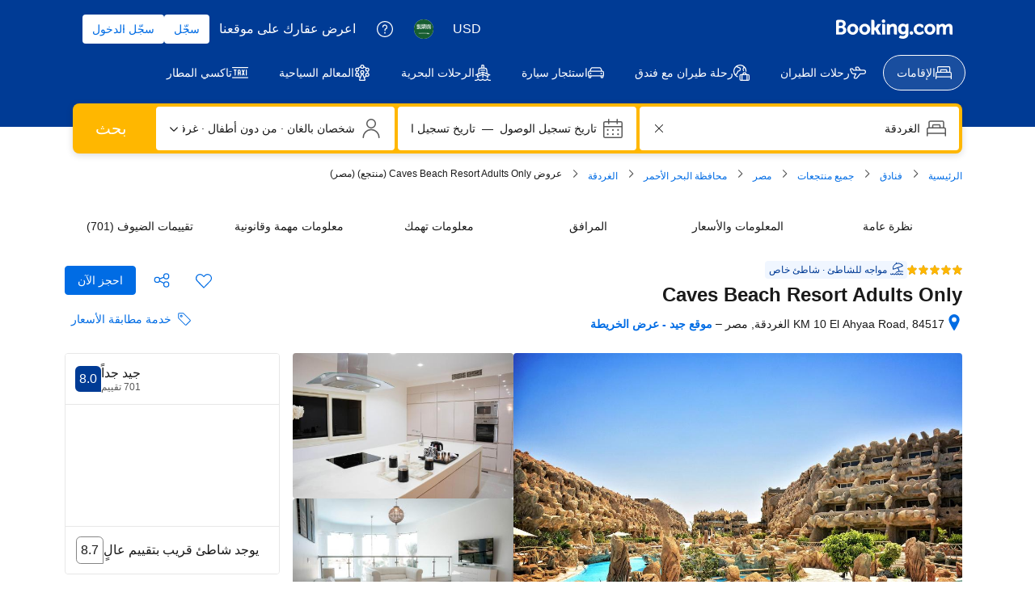

--- FILE ---
content_type: text/html; charset=UTF-8
request_url: https://www.booking.com/hotel/eg/caves-beach-resort.ar.html
body_size: 1819
content:
<!DOCTYPE html>
<html lang="en">
<head>
    <meta charset="utf-8">
    <meta name="viewport" content="width=device-width, initial-scale=1">
    <title></title>
    <style>
        body {
            font-family: "Arial";
        }
    </style>
    <script type="text/javascript">
    window.awsWafCookieDomainList = ['booking.com'];
    window.gokuProps = {
"key":"AQIDAHjcYu/GjX+QlghicBgQ/7bFaQZ+m5FKCMDnO+vTbNg96AH8rhIMJ+z/0ZlnwNGCUsFTAAAAfjB8BgkqhkiG9w0BBwagbzBtAgEAMGgGCSqGSIb3DQEHATAeBglghkgBZQMEAS4wEQQM0xF1depSHZO07bzbAgEQgDtkDWjfu/iA1FFovrm1DbICsUAV04yfVyp7MT61DYp7EWM6jDnLUg9RkBp27QieKrX3EpH4gWzcP8WQoA==",
          "iv":"D5499AFEOQAAAj6P",
          "context":"3Bl4TLbRtFfZ7LPMVXbgda0lo79CwK3sEzEtrpNI4cghCCqATg5hOfQNUBmNAc7/9NWQ5avFyJQgGH7kITkT7Xd32mONiYHWH91DrLjxVnGhq0QtV/xNVbS8uatPJlRTywGw9499VSNLiyzGCfQMUrVfnifXH8hwX1rXbnVlqDsf+MPTcjWmpfX1/J0xe9XPHthV+ASqt2KpYL3n1BNJetGoHbTWAZ6MvsgJqiMvOc+UGHPp7ker5rl5t9wWLTitRLcsYUYqzcXPO7mLR87n5pt6/k38/uE3/2VWR9WB7VeUqomaEdULyrD4QCGP883bPY802nfIel2vJ+WzcSy3wYb4W27X2ZXoXdEsUV35R1Rqh7AtWz3IRQ=="
};
    </script>
    <script src="https://d8c14d4960ca.337f8b16.us-east-2.token.awswaf.com/d8c14d4960ca/a18a4859af9c/f81f84a03d17/challenge.js"></script>
</head>
<body>
    <div id="challenge-container"></div>
    <script type="text/javascript">
        AwsWafIntegration.saveReferrer();
        AwsWafIntegration.checkForceRefresh().then((forceRefresh) => {
            if (forceRefresh) {
                AwsWafIntegration.forceRefreshToken().then(() => {
                    window.location.reload(true);
                });
            } else {
                AwsWafIntegration.getToken().then(() => {
                    window.location.reload(true);
                });
            }
        });
    </script>
    <noscript>
        <h1>JavaScript is disabled</h1>
        In order to continue, we need to verify that you're not a robot.
        This requires JavaScript. Enable JavaScript and then reload the page.
    </noscript>
</body>
</html>

--- FILE ---
content_type: text/css
request_url: https://cf.bstatic.com/psb/capla/static/css/91e0a627.112812e7.chunk.rtl.css
body_size: -54
content:
.c63dbc829c{display:flex;align-items:center}.ece03c8852{align-items:center;display:flex;margin-inline-start:var(--bui_spacing_2x)}


--- FILE ---
content_type: text/css
request_url: https://cf.bstatic.com/psb/capla/static/css/d5790b7c.857f8901.chunk.rtl.css
body_size: 2596
content:
.view360-container{position:relative;touch-action:pan-y;overflow:hidden}.view360-canvas{position:absolute;right:0;top:0;width:100%;height:100%;-ms-user-select:none;user-select:none;-webkit-user-drag:none}.view360-canvas.ctx-lost{text-indent:.001px}.view360-container.is-1by1,.view360-container.is-square{padding-top:100%}.view360-container.is-5by4{padding-top:80%}.view360-container.is-4by3{padding-top:75%}.view360-container.is-3by2{padding-top:66.6666%}.view360-container.is-5by3{padding-top:60%}.view360-container.is-16by9{padding-top:56.25%}.view360-container.is-2by1{padding-top:50%}.view360-container.is-3by1{padding-top:33.3333%}.view360-container.is-4by5{padding-top:125%}.view360-container.is-3by4{padding-top:133.3333%}.view360-container.is-2by3{padding-top:150%}.view360-container.is-3by5{padding-top:166.6666%}.view360-container.is-9by16{padding-top:177.7777%}.view360-container.is-1by2{padding-top:200%}.view360-container.is-1by3{padding-top:300%}.view360-container:-ms-fullscreen{padding-top:0}.view360-container:fullscreen{padding-top:0}.view360-controls{position:absolute;top:0;right:0;width:100%;height:100%;padding:0;margin:0;border:0;pointer-events:none;-ms-user-select:none;user-select:none;-webkit-user-drag:none;z-index:1}.view360-main.view360-vr-presenting .view360-controls{display:none}.view360-controls-float-left,.view360-controls-float-right{position:absolute;display:flex;flex-direction:column}.view360-controls-float-left{right:0;top:0}.view360-controls-float-right{left:0;top:0}.view360-controls-main{position:absolute;bottom:0;right:0;width:100%;opacity:1;transition:none}.view360-controls-main.view360-controls-hidden{opacity:0;transition:opacity .5s}.view360-controls-main.view360-controls-hidden *{pointer-events:none}.view360-controls-main.view360-controls-fixed{opacity:1}.view360-controls-background{width:100%;height:calc(100% + 32px);position:absolute;right:0;bottom:0;background-image:linear-gradient(0deg,#323232,rgba(50,50,50,0))}.view360-controls-background.view360-controls-hidden{display:none}.view360-controls-mid{display:flex;flex-direction:row;position:relative}.view360-controls-left{display:flex;flex:1;justify-content:flex-start;align-items:center;flex-direction:row}.view360-controls-right{display:flex;align-items:center;flex-direction:row}.view360-controls-bottom{display:flex;align-items:center;flex-direction:row}.view360-controls-button{display:inline-block;background-color:transparent;cursor:pointer;border:0;position:relative;background-size:24px 24px;background-origin:content-box;background-repeat:no-repeat;box-sizing:border-box;pointer-events:all;border-radius:20px;transition:opacity .25s;width:40px;height:40px;margin:6px;padding:8px;opacity:.8}.view360-controls-button:hover{opacity:1}.view360-controls-button.view360-controls-vr{background-image:url("data:image/svg+xml;charset=utf-8,%3Csvg xmlns=%27http://www.w3.org/2000/svg%27 width=%2748%27 height=%2748%27 viewBox=%270 0 100 100%27%3E%3Cg fill=%27transparent%27 stroke=%27%23fff%27 stroke-width=%278%27%3E%3Cpath stroke-linecap=%27round%27 stroke-linejoin=%27round%27 d=%27M5 30h90v50H55l-5-10-5 10H5zM5 30l10-20h70l10 20%27/%3E%3Ccircle cx=%2730%27 cy=%2755%27 r=%2710%27/%3E%3Ccircle cx=%2770%27 cy=%2755%27 r=%2710%27/%3E%3C/g%3E%3C/svg%3E")}.view360-controls-button.view360-controls-play{background-image:url("data:image/svg+xml;charset=utf-8,%3Csvg xmlns=%27http://www.w3.org/2000/svg%27 width=%2724%27 height=%2724%27 fill=%27none%27 stroke=%27%23fff%27 stroke-linecap=%27round%27 stroke-linejoin=%27round%27 stroke-width=%272%27%3E%3Cpath stroke=%27none%27 d=%27M0 0h24v24H0z%27/%3E%3Cpath d=%27M7 4v16l13-8z%27/%3E%3C/svg%3E")}.view360-controls-button.view360-controls-pause{background-image:url("data:image/svg+xml;charset=utf-8,%3Csvg xmlns=%27http://www.w3.org/2000/svg%27 width=%2724%27 height=%2724%27 fill=%27none%27 stroke=%27%23fff%27 stroke-linecap=%27round%27 stroke-linejoin=%27round%27 stroke-width=%272%27%3E%3Cpath stroke=%27none%27 d=%27M0 0h24v24H0z%27/%3E%3Crect width=%274%27 height=%2714%27 x=%276%27 y=%275%27 rx=%271%27/%3E%3Crect width=%274%27 height=%2714%27 x=%2714%27 y=%275%27 rx=%271%27/%3E%3C/svg%3E")}.view360-controls-button.view360-controls-unmuted{background-image:url("data:image/svg+xml;charset=utf-8,%3Csvg xmlns=%27http://www.w3.org/2000/svg%27 width=%2724%27 height=%2724%27 fill=%27none%27 stroke=%27%23fff%27 stroke-linecap=%27round%27 stroke-linejoin=%27round%27 stroke-width=%272%27%3E%3Cpath stroke=%27none%27 d=%27M0 0h24v24H0z%27/%3E%3Cpath d=%27M15 8a5 5 0 0 1 0 8M17.7 5a9 9 0 0 1 0 14M6 15H4a1 1 0 0 1-1-1v-4a1 1 0 0 1 1-1h2l3.5-4.5A.8.8 0 0 1 11 5v14a.8.8 0 0 1-1.5.5z%27/%3E%3C/svg%3E")}.view360-controls-button.view360-controls-muted{background-image:url("data:image/svg+xml;charset=utf-8,%3Csvg xmlns=%27http://www.w3.org/2000/svg%27 width=%2724%27 height=%2724%27 fill=%27none%27 stroke=%27%23fff%27 stroke-linecap=%27round%27 stroke-linejoin=%27round%27 stroke-width=%272%27%3E%3Cpath stroke=%27none%27 d=%27M0 0h24v24H0z%27/%3E%3Cpath d=%27M6 15H4a1 1 0 0 1-1-1v-4a1 1 0 0 1 1-1h2l3.5-4.5A.8.8 0 0 1 11 5v14a.8.8 0 0 1-1.5.5zM16 10l4 4m0-4-4 4%27/%3E%3C/svg%3E")}.view360-controls-button.view360-controls-fullscreen{background-image:url("data:image/svg+xml;charset=utf-8,%3Csvg xmlns=%27http://www.w3.org/2000/svg%27 width=%2724%27 height=%2724%27 fill=%27none%27 stroke=%27%23fff%27 stroke-linecap=%27round%27 stroke-linejoin=%27round%27 stroke-width=%272%27%3E%3Cpath stroke=%27none%27 d=%27M0 0h24v24H0z%27/%3E%3Cpath d=%27M4 8V6a2 2 0 0 1 2-2h2M4 16v2a2 2 0 0 0 2 2h2M16 4h2a2 2 0 0 1 2 2v2M16 20h2a2 2 0 0 0 2-2v-2%27/%3E%3C/svg%3E")}.view360-controls-button.view360-controls-fullscreen-exit{background-image:url("data:image/svg+xml;charset=utf-8,%3Csvg xmlns=%27http://www.w3.org/2000/svg%27 width=%2724%27 height=%2724%27 fill=%27none%27 stroke=%27%23fff%27 stroke-linecap=%27round%27 stroke-linejoin=%27round%27 stroke-width=%272%27%3E%3Cpath stroke=%27none%27 d=%27M0 0h24v24H0z%27/%3E%3Cpath d=%27M15 19v-2a2 2 0 0 1 2-2h2M15 5v2a2 2 0 0 0 2 2h2M5 15h2a2 2 0 0 1 2 2v2M5 9h2a2 2 0 0 0 2-2V5%27/%3E%3C/svg%3E")}.view360-controls-button.view360-controls-gyro-enabled{background-image:url("data:image/svg+xml;charset=utf-8,%3Csvg xmlns=%27http://www.w3.org/2000/svg%27 width=%2748%27 height=%2748%27%3E%3Cpath fill=%27%23fff%27 d=%27M22.5 7.6v2.95q-1 .15-1.975.475t-1.875.825L16.5 9.7q1.35-.9 2.875-1.4t3.125-.7m15.35 15.35q-.2 1.6-.7 3.125t-1.4 2.875L33.6 26.8q.5-.9.825-1.875t.475-1.975Zm3.8 20.45L1.3 3.05 3.45.9 43.8 41.25ZM7 41.4q-1.25 0-2.125-.875T4 38.4v-8.6h3v8.6h8.6v3ZM41 13V4.4h-8.6v-3H41q1.25 0 2.125.875T44 4.4V13ZM4 13V4.4q0-.55.2-1.1t.6-1l2.1 2.1V13Zm28.4 28.4v-3h8.5l2.1 2.1q-.4.45-.925.675T41 41.4Zm-21.2-37-3-3h7.4v3ZM44 37.2l-3-3v-4.4h3ZM10.15 22.95h2.95q.5 3.7 3.1 6.3t6.3 3.1v2.95q-4.9-.55-8.35-4t-4-8.35m4-11.35 2.1 2.05q-1.3 1.3-2.1 2.9t-1.05 3.4h-2.95q.25-2.4 1.275-4.525T14.15 11.6M31.8 29.2l2.05 2.1q-1.7 1.7-3.825 2.725T25.5 35.3v-2.95q1.8-.25 3.4-1.05t2.9-2.1M25.5 7.6q4.9.55 8.35 4t4 8.35H34.9q-.5-3.7-3.1-6.3t-6.3-3.1Z%27/%3E%3C/svg%3E")}.view360-controls-button.view360-controls-gyro-disabled{background-image:url("data:image/svg+xml;charset=utf-8,%3Csvg xmlns=%27http://www.w3.org/2000/svg%27 width=%2748%27 height=%2748%27%3E%3Cpath fill=%27%23fff%27 d=%27M7 44q-1.2 0-2.1-.9T4 41v-8.6h3V41h8.6v3ZM4 15.6V7q0-1.2.9-2.1T7 4h8.6v3H7v8.6Zm18.5 22.25q-4.9-.55-8.35-4t-4-8.35h2.95q.5 3.7 3.125 6.3t6.275 3.1ZM10.15 22.5q.55-4.9 4-8.35t8.35-4v2.95q-3.7.5-6.3 3.1t-3.1 6.3Zm13.85 5q-1.45 0-2.475-1.025T20.5 24t1.025-2.475T24 20.5t2.475 1.025T27.5 24t-1.025 2.475T24 27.5m1.5 10.35V34.9q3.7-.5 6.3-3.125t3.1-6.275h2.95q-.55 4.9-4 8.35t-8.35 4m9.4-15.35q-.5-3.7-3.1-6.3t-6.3-3.1v-2.95q4.9.55 8.35 4t4 8.35ZM32.4 44v-3H41v-8.6h3V41q0 1.2-.9 2.1T41 44ZM41 15.6V7h-8.6V4H41q1.2 0 2.1.9T44 7v8.6Z%27/%3E%3C/svg%3E")}.view360-controls-time{display:inline-block;vertical-align:top;white-space:nowrap;color:#fff;font-family:-apple-system,BlinkMacSystemFont,Segoe UI,Roboto,Helvetica,Arial,sans-serif,Apple Color Emoji,Segoe UI Emoji,Segoe UI Symbol;font-weight:400;font-size:14px;z-index:1}.view360-controls-time:first-child{padding:0 16px}.view360-controls-progress{flex:1;width:100%;padding:0 16px;box-sizing:border-box}.view360-controls-progress:not(:first-child){padding-right:0}.view360-controls-bottom .view360-controls-progress{padding-bottom:20px}.view360-controls-volume{display:inline-flex;flex-direction:row;align-items:center;transition:width .25s,background-color .25s;overflow:hidden}.view360-controls-volume:not(:disabled).view360-controls-fixed,.view360-controls-volume:not(:disabled):hover{width:112px}.view360-controls-volume .view360-range{flex:1;height:100%;padding:0}.view360-controls-volume .view360-range .view360-range-track{width:calc(100% - 12px);transform:translateX(4px)}.view360-controls-volume .view360-controls-button{margin:0;padding:0;width:24px;height:24px;flex-shrink:0}.view360-controls-volume:disabled{opacity:.5;pointer-events:none}.view360-controls-volume:disabled *{pointer-events:none}.view360-controls-pie{width:36px;height:36px;margin:6px;padding:0;border-radius:18px;opacity:.8;pointer-events:all;cursor:pointer;color:#fff;position:relative;transition:opacity .25s}.view360-controls-pie>svg{position:absolute;top:0;right:0;width:100%;height:100%}.view360-controls-pie:hover{opacity:1}.view360-range{position:relative;cursor:pointer;pointer-events:all;display:flex;justify-content:center;align-items:center;touch-action:pan-y}.view360-range:hover .view360-range-thumb{opacity:1}.view360-range-track{width:100%;height:4px;border-radius:4px;position:relative;background-color:hsla(0,0%,90%,.4)}.view360-range-filler,.view360-range-load{position:absolute;right:0;top:0;width:0;height:100%;border-radius:4px}.view360-range-filler{background-color:#fff}.view360-range-load{background-color:#757575}.view360-range-thumb{width:13px;height:13px;position:absolute;top:-5px;right:-6.5px;border-radius:50%;background-color:#fff;box-sizing:border-box;transition:opacity .25s;opacity:0}.view360-range-thumb.view360-controls-fixed{opacity:1}.view360-controls-unavailable{display:none!important}@media screen and (max-width:768px){.view360-controls-button{background-size:18px 18px;width:30px;height:30px;margin:4.5px;padding:6px;border-radius:15px}.view360-controls-volume .view360-controls-button{width:18px;height:18px}.view360-controls-volume:not(:disabled).view360-controls-fixed,.view360-controls-volume:not(:disabled):hover{width:84px}.view360-controls-pie{width:27px;height:27px;margin:4.5px;padding:0;border-radius:13.5px}}.view360-spinner{position:absolute;top:0;right:0;width:100%;height:100%;display:flex;justify-content:center;align-items:center;background-color:rgba(0,0,0,.15)}.view360-spinner-ring{top:0;right:0;padding:0;margin:0;width:64px;height:64px;box-sizing:content-box;background-color:transparent;border-style:solid;border-radius:50%;border-width:10px;border-color:#fff;border-bottom-color:transparent;animation:view360-spin-animation 1.2s linear infinite}@keyframes view360-spin-animation{0%{transform:rotate(0)}to{transform:rotate(-1turn)}}.view360-container.view360-vr-presenting{width:100vw;height:100vh;position:fixed;right:0;top:0;z-index:9999}.view360-hotspots{width:100%;height:100%;position:absolute;top:0;right:0;pointer-events:none}.view360-hotspot{pointer-events:none;visibility:hidden;position:absolute;top:0;right:0}.view360-hotspot-visible{visibility:visible;pointer-events:all}
.d8ee407101{background-position:50%;background-size:cover;width:100%;height:100%}
.c61ef86293{width:100%;height:100%}.f7222675d3{width:100%;height:100%}.e555f256e1{width:100%;height:100%}.view360-container{width:100%;height:100%}.b85d04504a{width:100%;height:100%}.dfc61859a4{width:100%;height:100px}.b85d04504a:hover .dfc61859a4,.b03022845a{border:1px solid var(--bui_color_action_border)}


--- FILE ---
content_type: text/css
request_url: https://cf.bstatic.com/psb/capla/static/css/c9dea87d.c50c6cab.chunk.rtl.css
body_size: 570
content:
.b6937ecb12{white-space:break-spaces}.b6937ecb12>button,.b6937ecb12>span{display:inline;vertical-align:middle}.cb4b7a25d9{display:inline}.b06461926f{cursor:help}.b70006e9dc{margin:0 var(--bui_spacing_1x)}.b8369a1ac9{font-size:12px}.b99a6d4f7a small{margin:0 var(--bui_spacing_1x) 0 0}.a4b276b5a9{cursor:pointer;margin-inline-end:calc(.5 * var(--bui_spacing_1x))}.c1af58684d{cursor:pointer;font-weight:700;vertical-align:middle}.dcf8588897{position:absolute;width:1px;height:1px;margin:-1px;padding:0;overflow:hidden;clip:rect(0,0,0,0);border:0}.e0c5552861{vertical-align:middle}.a21cb847ab{line-height:1}.d2aba33bbe{margin-block-start:calc(.5 * var(--bui_spacing_1x));display:flex;align-items:center}.b610ca4282{width:280px;height:18px}
.c9f9ad76d4{margin-inline-start:0;margin-inline-end:var(--bui_spacing_4x);margin-block-start:var(--bui_spacing_1x);margin-block-end:var(--bui_spacing_2x)}
.debb8b7218{position:absolute;inset-block-start:0;inset-inline-end:0;inset-inline-start:0;display:flex;align-items:center;justify-content:center;min-height:100%}.da2b8254d4{z-index:500;background-color:rgba(var(--bui_color_white_rgb),.3)}
.b88260da46{height:100%;width:100%;position:absolute;inset:0}
.d774d97837{width:calc(100% - 80px);height:calc(100% - 80px);inset-inline-start:40px;inset-block-start:40px}.f2ba13ff2c{width:100%;height:100%;inset:0}.bdd1508dab{display:flex;position:absolute;inset:0}.ae3fcd63f5{height:100%;position:absolute;width:100%;inset:0}.bb6d7a4f12{position:fixed;z-index:var(--bui_z_index_3);inset-inline-end:calc(-5 * var(--bui_spacing_1x));inset-block-start:calc(-5 * var(--bui_spacing_1x));min-height:calc(var(--bui_spacing_1x) * 10);min-width:calc(var(--bui_spacing_1x) * 10);box-shadow:var(--bui_shadow_200)}.bb6d7a4f12:hover{cursor:pointer}.f2ba13ff2c .bb6d7a4f12:before{border:unset}.f2ba13ff2c .bb6d7a4f12{position:absolute;inset-inline-end:var(--bui_spacing_3x);inset-block-start:var(--bui_spacing_3x);z-index:var(--bui_z_index_3);box-shadow:var(--bui_shadow_200)}
.ddb12f4f86{font-size:var(--bui_font_headline_2_font-size);line-height:var(--bui_font_headline_2_line-height);font-weight:var(--bui_font_headline_2_font-weight);font-family:var(--bui_font_headline_2_font-family);margin:var(--bui_spacing_1x) 0 0;padding:0}.f228f8d929{margin-block-start:var(--bui_spacing_1x);margin-block-end:var(--bui_spacing_2x)}.f228f8d929>h2{font-size:var(--bui_font_headline_2_font-size);line-height:var(--bui_font_headline_2_line-height);font-weight:var(--bui_font_headline_2_font-weight);font-family:var(--bui_font_headline_2_font-family)}.bf4d93320f{font-size:var(--bui_font_headline_2_font-size);line-height:var(--bui_font_headline_2_line-height);font-weight:var(--bui_font_headline_2_font-weight);font-family:var(--bui_font_headline_2_font-family);margin:0;padding:0}.d59f740f50{display:none}


--- FILE ---
content_type: text/css
request_url: https://cf.bstatic.com/psb/capla/static/css/6e375f45.4c21d6df.chunk.rtl.css
body_size: -58
content:
.bafb4de8c5{cursor:pointer;vertical-align:text-top;padding-block-start:1px}.cb801810f0{margin-inline-end:var(--bui_spacing_1x)}


--- FILE ---
content_type: text/css
request_url: https://cf.bstatic.com/psb/capla/static/css/6e97451b.a2cd61e1.chunk.rtl.css
body_size: -37
content:
.c4549e75e8{display:flex;justify-content:flex-end;align-items:baseline}.a2ee465611{margin-inline-start:var(--bui_spacing_1x);display:inline-flex}


--- FILE ---
content_type: text/css
request_url: https://cf.bstatic.com/psb/capla/static/css/195efcdb.3ad72e37.chunk.rtl.css
body_size: 1606
content:
.b8d1620349{width:var(--bui_spacing_3x);vertical-align:middle}.d838fb5f41{display:inline-block;vertical-align:middle}.aea5eccb71{margin-right:var(--bui_spacing_1x)}.a787c7cca4{margin-left:var(--bui_spacing_2x);color:var(--bui_color_foreground)}
.d1b3e86ac7{display:flex;flex-wrap:wrap;gap:var(--bui_spacing_2x)}.d1b3e86ac7>picture{cursor:pointer}.bbd86c3e1a{position:relative;cursor:pointer}.ec9f0eafa4{position:absolute;z-index:var(--bui_z_index_1);color:var(--bui_color_foreground_inverted);height:100%;width:100%;background-color:var(--bui_color_black_with_alpha);display:flex;justify-content:center;align-items:center}.fe12c26831>div{position:relative}.fe12c26831 ul{background:var(--bui_color_black)}.fe12c26831 img{margin:0 auto}.aa288b9eb5,.f818d1c7d6{position:absolute;z-index:var(--bui_z_index_1);top:calc(50% - 18px)}.aa288b9eb5{right:var(--bui_spacing_2x)}.f818d1c7d6{left:var(--bui_spacing_2x)}
.c347ce0d41,.aa5eb2c7d4{display:flex;align-items:center;column-gap:var(--bui_spacing_4x);row-gap:var(--bui_spacing_1x)}.aa5eb2c7d4{flex-wrap:wrap-reverse}.a2a5c6c692{display:flex;gap:var(--bui_spacing_2x);align-items:center}
.a9ee5f248d{margin-top:2px}
.efd2e59363{display:flex;flex-direction:row;align-items:flex-start}.c3518b180d{flex-shrink:1;padding-top:var(--bui_spacing_half)}.f05ac105fa{width:var(--bui_spacing_2x);flex-shrink:0}.ea9fc823c1{flex-grow:1;line-height:1}
[dir=rtl] .cdfaba8937{direction:rtl;text-align:right}[dir=rtl] .a17eaf5728{direction:ltr;text-align:left}
.d14152e7c3{white-space:pre-line;word-break:break-word}
.ab40723ad4{position:relative}.ab40723ad4 ul{margin-bottom:0}.acd00e30ad{color:var(--bui_color_foreground)}.a13e4894a3{color:var(--bui_color_foreground_alt)}.d0676bb262{text-decoration-line:underline}.a5128714f9{padding:0;min-height:auto}
.b38679b5c6{margin:var(--bui_spacing_4x) 0}.b5d2738840{padding-top:var(--bui_spacing_2x)}
.f3923ce253{display:flex;flex-direction:row;justify-content:space-between}.c67cf8dfb5{padding-top:var(--bui_spacing_2x)}.cae583da56{margin-top:var(--bui_spacing_4x)}
.b761199210{display:flex;gap:var(--bui_spacing_4x);background-color:var(--bui_color_action_background_alt)}.bbd1400327{transform:unset!important;cursor:pointer}.bbd1400327>span{display:flex;align-items:center}.bbd1400327.f8bfbe211c,.bbd1400327.f8bfbe211c:active,.bbd1400327.f8bfbe211c:focus,.bbd1400327.f8bfbe211c:hover{color:var(--bui_color_constructive_foreground)}.bbd1400327 svg{margin-right:var(--bui_spacing_1x)}
.eb81fe1145{margin-block-start:var(--bui_spacing_4x);margin-block-end:var(--bui_spacing_16x)}
.bb43d623b3{position:relative;height:var(--bui_spacing_4x)}.bb43d623b3>div{position:absolute;right:50%;top:50%;transform:translate(50%,-50%);background:var(--bui_color_background_elevation_one);padding:0 var(--bui_spacing_2x)}.bb43d623b3 hr{width:100%;position:absolute;right:50%;top:50%;transform:translate(50%,-50%)}.e030db82c2{display:flex;flex-direction:column;gap:var(--bui_spacing_6x);margin-top:var(--bui_spacing_4x)}.fd205d626f{margin-top:calc(var(--bui_spacing_4x) * -1)}
.fed88ae8ea{float:left}.fc85a1cb7d{display:flex;align-items:center;justify-content:space-between;margin:var(--bui_spacing_4x)}.fc85a1cb7d button{min-height:calc(var(--bui_spacing_1x) * 9)}
.d5dd7d601d{padding:var(--bui_spacing_4x)}.be659bb4c2{padding-block-start:var(--bui_spacing_6x)}.b8dda24270{display:flex;width:100%;justify-content:center;margin-block-start:var(--bui_spacing_4x)}.fd9865f1c1{margin:var(--bui_spacing_6x) 0}.ed2a91aafe{margin-block-start:var(--bui_spacing_4x)}.c9ec645844{position:fixed;inset-block-start:var(--bui_spacing_4x);right:50%;transform:translateX(50%)!important;z-index:1}.ea34d13ae0{z-index:100;inset-block-start:calc(var(--bui_spacing_16x) + var(--bui_spacing_2x))}
.c831f58d84{display:grid}.beeff2ed08{grid-auto-flow:column;gap:var(--bui_spacing_2x);grid-auto-columns:1fr}.eb77afc682{grid-auto-flow:row;gap:var(--bui_spacing_4x);justify-items:right}.e93bbe05e2 img{width:var(--bui_spacing_4x);position:relative;top:50%;transform:translateY(-50%)}
.da09d852f1,.dfe11542d3{position:relative}.da09d852f1>div:not(:last-child){margin:var(--bui_spacing_6x) 0}.da09d852f1{margin-block-end:var(--bui_spacing_4x)}.eb7623c50a{position:absolute;inset-block-start:50%;right:50%;transform:translate(50%,-50%)}.c60361643b{display:flex;justify-content:center;align-items:center}.ce05cc0f75{display:none!important}.bdb81e4579{display:flex;align-items:center;justify-content:space-between}.b5942f032f{margin:var(--bui_spacing_6x) 0}.ae7ccbd640{scroll-margin:76px}
.f08e341eef{display:flex;flex-wrap:nowrap;justify-content:space-between;align-items:center}.f08e341eef>div:first-child{display:flex;flex-wrap:nowrap;align-items:center;gap:var(--bui_spacing_4x)}
.b8a54cce6d{display:flex;align-items:center}
.d96a4619c0{display:inline-flex;align-items:center;gap:var(--bui_spacing_1x)}
.fd9fcb8e68{display:flex;justify-content:flex-end}.e9a4c2bbcf{display:flex;gap:var(--bui_spacing_4x);height:100%}.f0a92fcb0d{justify-content:flex-end}.a3eab358fb{display:inline-flex;gap:var(--bui_spacing_1x);flex-direction:column}.fa0a13c8c1{display:inline-flex;align-self:flex-end}.e606856c85{margin-top:1px}
.b6721bcf0a{margin:var(--bui_spacing_4x) 0;display:flex;align-items:baseline}.b6721bcf0a h3{margin:0;padding:0}.cb6028d5e7{text-align:left}
.a12906d86d:before{border:1px solid #949494;border-radius:var(--bui_spacing_12x);outline:0}.ae9005990d{font-size:14px}.ab33b394e5{width:100%;display:flex}.f9a8f0dd46{flex:1}.d79f84c38f{margin-right:var(--bui_spacing_2x)}.fd391c65bc{padding-bottom:var(--bui_spacing_4x)}
.b434b8c61e{display:flex;gap:var(--bui_spacing_2x);align-items:baseline}.ba811f9e2f{gap:var(--bui_spacing_2x)}.ea3d958f8e{gap:var(--bui_spacing_1x)}.e058fed691{margin:var(--bui_spacing_4x) 0 var(--bui_spacing_6x)}.becbe0c893:before{content:" • "}.e3a59a0b8a{margin-block-end:var(--bui_spacing_4x)}.b29c9ba6f5{margin:var(--bui_spacing_4x)}.dc91e2f7e1{margin:var(--bui_spacing_6x) 0 var(--bui_spacing_4x)}
.ccfd0fbd46{padding-inline-end:var(--bui_spacing_1x);color:var(--bui_color_foreground_alt)}.bfe3e000fb{padding:0 var(--bui_spacing_4x) var(--bui_spacing_4x)}.e323a30c73{vertical-align:middle}.b2870941e2{font-size:14px!important}


--- FILE ---
content_type: text/css
request_url: https://cf.bstatic.com/psb/capla/static/css/f7bdfc98.265f2a5f.chunk.rtl.css
body_size: -14
content:
.page-section{margin:0 0 var(--bui_spacing_8x);padding:0}.page-section--inner-spacing{margin:0 0 var(--bui_spacing_4x)}.page-section--inner-spacing:last-child{margin:0}


--- FILE ---
content_type: text/css
request_url: https://cf.bstatic.com/psb/capla/static/css/8094fb6a.b4a158f4.chunk.rtl.css
body_size: -129
content:
.cc99879852{margin-block-start:var(--bui_spacing_2x)}


--- FILE ---
content_type: text/css
request_url: https://cf.bstatic.com/psb/capla/static/css/61493c4f.cd7f47be.chunk.rtl.css
body_size: 59
content:
.fa3fb60deb{display:flex}.a8d95bc37b{flex:0 0 auto}span.a8d95bc37b svg{vertical-align:middle;transform:translateY(-15%)}span.b506848d51{height:1em}.beb5ef4fb4{padding-right:var(--bui_spacing_1x)}.d7a50099f7{padding-left:var(--bui_spacing_1x)}


--- FILE ---
content_type: text/css
request_url: https://cf.bstatic.com/psb/capla/static/css/c9417943.5350c91c.chunk.rtl.css
body_size: 993
content:
.b8d1620349{width:var(--bui_spacing_3x);vertical-align:middle}.d838fb5f41{display:inline-block;vertical-align:middle}.aea5eccb71{margin-right:var(--bui_spacing_1x)}.a787c7cca4{margin-left:var(--bui_spacing_2x);color:var(--bui_color_foreground)}
.d1b3e86ac7{display:flex;flex-wrap:wrap;gap:var(--bui_spacing_2x)}.d1b3e86ac7>picture{cursor:pointer}.bbd86c3e1a{position:relative;cursor:pointer}.ec9f0eafa4{position:absolute;z-index:var(--bui_z_index_1);color:var(--bui_color_foreground_inverted);height:100%;width:100%;background-color:var(--bui_color_black_with_alpha);display:flex;justify-content:center;align-items:center}.fe12c26831>div{position:relative}.fe12c26831 ul{background:var(--bui_color_black)}.fe12c26831 img{margin:0 auto}.aa288b9eb5,.f818d1c7d6{position:absolute;z-index:var(--bui_z_index_1);top:calc(50% - 18px)}.aa288b9eb5{right:var(--bui_spacing_2x)}.f818d1c7d6{left:var(--bui_spacing_2x)}
.c347ce0d41,.aa5eb2c7d4{display:flex;align-items:center;column-gap:var(--bui_spacing_4x);row-gap:var(--bui_spacing_1x)}.aa5eb2c7d4{flex-wrap:wrap-reverse}.a2a5c6c692{display:flex;gap:var(--bui_spacing_2x);align-items:center}
.a9ee5f248d{margin-top:2px}
.efd2e59363{display:flex;flex-direction:row;align-items:flex-start}.c3518b180d{flex-shrink:1;padding-top:var(--bui_spacing_half)}.f05ac105fa{width:var(--bui_spacing_2x);flex-shrink:0}.ea9fc823c1{flex-grow:1;line-height:1}
[dir=rtl] .cdfaba8937{direction:rtl;text-align:right}[dir=rtl] .a17eaf5728{direction:ltr;text-align:left}
.d14152e7c3{white-space:pre-line;word-break:break-word}
.ab40723ad4{position:relative}.ab40723ad4 ul{margin-bottom:0}.acd00e30ad{color:var(--bui_color_foreground)}.a13e4894a3{color:var(--bui_color_foreground_alt)}.d0676bb262{text-decoration-line:underline}.a5128714f9{padding:0;min-height:auto}
.b38679b5c6{margin:var(--bui_spacing_4x) 0}.b5d2738840{padding-top:var(--bui_spacing_2x)}
.f3923ce253{display:flex;flex-direction:row;justify-content:space-between}.c67cf8dfb5{padding-top:var(--bui_spacing_2x)}.cae583da56{margin-top:var(--bui_spacing_4x)}
.ef04c99109{margin-top:var(--bui_spacing_6x)}
.ba4da3e05f{height:100%;box-sizing:border-box}
.ed3baa8735{margin-block-end:var(--bui_spacing_6x)}
.d96a4619c0{display:inline-flex;align-items:center;gap:var(--bui_spacing_1x)}
.fd9fcb8e68{display:flex;justify-content:flex-end}.e9a4c2bbcf{display:flex;gap:var(--bui_spacing_4x);height:100%}.f0a92fcb0d{justify-content:flex-end}.a3eab358fb{display:inline-flex;gap:var(--bui_spacing_1x);flex-direction:column}.fa0a13c8c1{display:inline-flex;align-self:flex-end}.e606856c85{margin-top:1px}
.b6721bcf0a{margin:var(--bui_spacing_4x) 0;display:flex;align-items:baseline}.b6721bcf0a h3{margin:0;padding:0}.cb6028d5e7{text-align:left}
.d7f35c35e5{margin-bottom:var(--bui_spacing_2x)}.ae471b537a{display:flex;flex-direction:column;align-items:stretch;gap:var(--bui_spacing_4x)}
.a12906d86d:before{border:1px solid #949494;border-radius:var(--bui_spacing_12x);outline:0}.ae9005990d{font-size:14px}.ab33b394e5{width:100%;display:flex}.f9a8f0dd46{flex:1}.d79f84c38f{margin-right:var(--bui_spacing_2x)}.fd391c65bc{padding-bottom:var(--bui_spacing_4x)}
.b434b8c61e{display:flex;gap:var(--bui_spacing_2x);align-items:baseline}.ba811f9e2f{gap:var(--bui_spacing_2x)}.ea3d958f8e{gap:var(--bui_spacing_1x)}.e058fed691{margin:var(--bui_spacing_4x) 0 var(--bui_spacing_6x)}.becbe0c893:before{content:" • "}.e3a59a0b8a{margin-block-end:var(--bui_spacing_4x)}.b29c9ba6f5{margin:var(--bui_spacing_4x)}.dc91e2f7e1{margin:var(--bui_spacing_6x) 0 var(--bui_spacing_4x)}


--- FILE ---
content_type: text/css
request_url: https://cf.bstatic.com/psb/capla/static/css/6bba6211.069a8cf3.chunk.rtl.css
body_size: 825
content:
.b6fe05f536{padding:var(--bui_spacing_2x) 0}.c2f81abed0{font-size:calc(var(--bui_spacing_3x) + var(--bui_spacing_half));margin:0 calc(-1 * var(--bui_spacing_2x))}.a7b7a0380a{margin-left:var(--bui_spacing_1x)}.a7b7a0380a.ca60348186{margin-top:var(--bui_spacing_half)}[dir=rtl] .a7b7a0380a{margin-right:0;margin-left:var(--bui_spacing_1x)}
.f2fab30d67{padding:var(--bui_spacing_4x) 0}.d898aad5ec{background-color:var(--bui_color_background_base_alt);padding:var(--bui_spacing_4x);border-radius:var(--bui_spacing_2x);position:relative}.d898aad5ec:before{content:"";position:absolute;top:calc(-1 * var(--bui_spacing_2x));right:47%;width:0;height:0;margin-right:var(--bui_spacing_1x);border-right:var(--bui_spacing_2x) solid #0000;border-left:var(--bui_spacing_2x) solid #0000;border-bottom:var(--bui_spacing_2x) solid var(--bui_color_background_base_alt)}.b6991dcf1d.a6148ebaba{height:calc(5 * var(--bui_spacing_3x));text-overflow:ellipsis;overflow:hidden;white-space:pre-wrap;position:relative}.b6991dcf1d.a6148ebaba:after{content:" ";background:linear-gradient(0deg,var(--bui_color_grayscale_lightest) 0,#fff0 50%);position:absolute;right:0;top:0;left:0;bottom:0}.b6991dcf1d{height:auto;white-space:pre-wrap}.d0233f1721{padding-left:var(--bui_spacing_1x)}.e5b88a9cb9{margin:var(--bui_spacing_1x) 0}.e5b88a9cb9 img{border-radius:var(--bui_spacing_1x)}
.ce217b3b39{border-radius:var(--bui_spacing_2x)}.b1221e414d,.eb1ae05f16{padding-top:var(--bui_spacing_2x)}.aabaa192f9{margin:var(--bui_spacing_4x) 0 0 0;padding:var(--bui_spacing_4x) 0 0 0;border-top:calc(var(--bui_spacing_half) / 2) solid var(--bui_color_border_alt)}.ace5c12311{padding-left:var(--bui_spacing_1x)}.f90e8c5bfc{border-top:calc(var(--bui_spacing_half) / 2) solid var(--bui_color_border_alt)}.f90e8c5bfc:first-child{border-top:none}.acb49c81c7{text-decoration:underline}
.b305393916{margin:var(--bui_spacing_1x) 0 0 0}.dbc19d7590{margin:calc(-1 * var(--bui_spacing_6x)) calc(var(--bui_spacing_4x) + var(--bui_spacing_1x)) 0 0}.d8295603fa{color:var(--bui_color_action_foreground);margin:var(--bui_spacing_2x) 0 0 0;font-size:var(--bui_font_body_2_font-size);line-height:var(--bui_font_body_2_line-height);font-weight:var(--bui_font_body_2_font-weight);font-family:var(--bui_font_body_2_font-family)}.feb7084a0f{padding-top:var(--bui_spacing_2x)}
.ad2edac651{position:relative;padding:var(--bui_spacing_4x) 0}.ad2edac651 ul{box-sizing:border-box;height:100%}.ccfe45de42{display:grid;columns:2;column-gap:var(--bui_spacing_6x);grid-template-rows:repeat(5,min-content);grid-auto-columns:calc(50% - var(--bui_spacing_3x));grid-auto-flow:column}.ccfe45de42 li:nth-child(n){margin:0 var(--bui_spacing_4x)}.ccfe45de42 li:nth-child(5){border-block-end:0;padding-block-end:0}.ccfe45de42 li:nth-child(6){padding-block-start:0}.ccfe45de42:before{box-sizing:border-box;content:"";position:absolute;top:0;bottom:0;right:0;width:calc(50% - var(--bui_spacing_3x));border:var(--bui_border_width_100) solid var(--bui_color_border_alt);border-radius:var(--bui_border_radius_200);z-index:-1}.ccfe45de42:after{box-sizing:border-box;content:"";position:absolute;top:0;bottom:0;left:0;width:calc(50% - var(--bui_spacing_3x));border:var(--bui_border_width_100) solid var(--bui_color_border_alt);border-radius:var(--bui_border_radius_200);z-index:-1}.a31aaa7465{height:100%;box-sizing:border-box;display:flex;align-items:center;flex-direction:column;justify-content:center}.c2a03e7d08{margin:var(--bui_spacing_6x) 0 0 0}.ba013af738,.ba013af738>div{width:100%}
.a992e1d41d{margin-block-end:var(--bui_spacing_8x)}


--- FILE ---
content_type: text/css
request_url: https://cf.bstatic.com/psb/capla/static/css/dfaa54be.1f37bb00.chunk.rtl.css
body_size: -40
content:
.fe73e1e255{margin-top:var(--bui_spacing_3x)}.a48e6304c1{box-sizing:border-box;height:100%}
.f964646f30{margin-block-end:var(--bui_spacing_4x)}


--- FILE ---
content_type: text/css
request_url: https://cf.bstatic.com/psb/capla/static/css/0232f70e.d5a4664e.chunk.rtl.css
body_size: 361
content:
.e5e285812b{margin:var(--bui_spacing_4x)}.e5e285812b button:active{background:inherit}.b4207c2ab6{white-space:pre-line}
.b465aa15e8{margin:0 0 var(--bui_spacing_8x);padding:0}.a7541c1418{margin:0 0 var(--bui_spacing_4x)}.a7541c1418:last-child{margin:0}.adc0729417{border:none;border-block-start:var(--bui_border_width_100) solid var(--bui_color_border_alt);border-radius:0}.dd2232e8aa{list-style-type:circle;margin-block-start:var(--bui_spacing_2x);margin-inline-start:var(--bui_spacing_4x)}.dd2232e8aa>li{margin-block-end:var(--bui_spacing_2x)}


--- FILE ---
content_type: text/css
request_url: https://cf.bstatic.com/psb/capla/static/css/8f3c8312.22f4968d.chunk.rtl.css
body_size: 262
content:
.bc84b07b6e{margin-top:var(--bui_spacing_half);margin-left:var(--bui_spacing_2x);display:flex}a.a89db95031{color:var(--bui_color_action_foreground);font-weight:inherit;text-decoration:none;display:inline-flex;line-height:calc(var(--bui_rem_pixel) * 24);margin-block:calc(3 * var(--bui_rem_pixel) * -1);vertical-align:inherit}a.a89db95031.bd31b767f0,span.bd31b767f0{color:var(--bui_color_foreground)}.e8d262270f{margin:calc(var(--bui_spacing_half) / 2) var(--bui_spacing_2x) 0 0}[dir=rtl] .bc84b07b6e{margin-right:0;margin-left:var(--bui_spacing_2x)}[dir=rtl] .e8d262270f{margin-left:0;margin-right:var(--bui_spacing_2x)}.a54c9359fe h1{font-size:inherit;font-weight:inherit;line-height:inherit;font-family:inherit;margin:0;padding:0}
.f68e24d2a5{margin:var(--bui_spacing_4x) 0}.a0f16dd00b{list-style:none;padding:0;margin:calc(var(--bui_spacing_half) * -1) 0 0 calc(var(--bui_spacing_2x) * -1);display:flex;flex-wrap:wrap}[dir=rtl] .a0f16dd00b{margin-right:0;margin-left:calc(var(--bui_spacing_2x) * -1)}
.e3114c643a{max-width:1100px;margin:var(--bui_spacing_4x) auto;color:var(--bui_color_foreground_alt);margin-block-end:var(--bui_spacing_2x)}.ac652e4d1e{padding:var(--bui_spacing_4x);background-color:var(--bui_color_white);width:auto;border-block-end:8px solid #e6e6e6}
